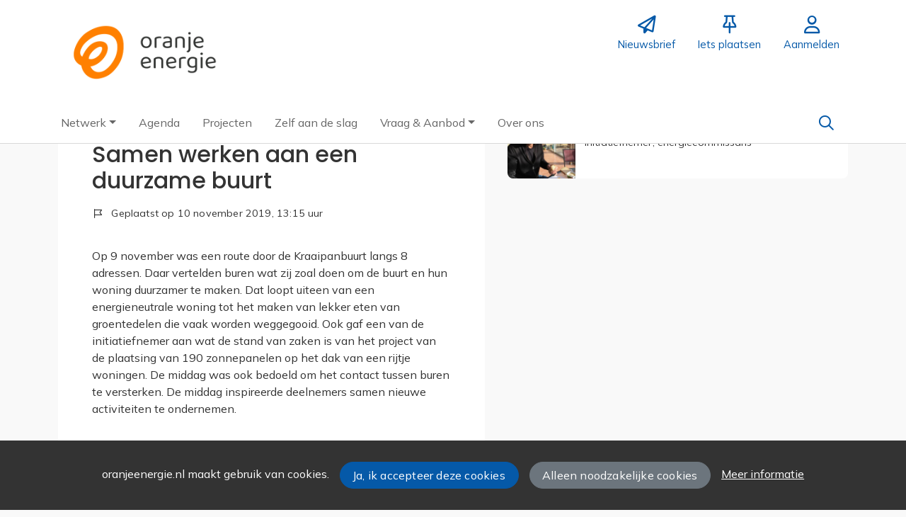

--- FILE ---
content_type: text/html;charset=utf-8
request_url: https://oranjeenergie.nl/message/39766/samen-werken-aan-een-duurzame-buurt
body_size: 6481
content:
	




	

 
			

 
<!DOCTYPE html> 



<html  lang="nl">
	<head>
								<title>Samen werken aan een duurzame buurt - Oranje Energie</title>
		<meta charset="utf-8"> 
		<meta http-equiv="X-UA-Compatible" content="IE=edge"> 
		<meta name="viewport" content="width=device-width, initial-scale=1">
		

		
								
				
	

		
<meta property="og:title" content="Samen werken aan een duurzame buurt" />
<meta name="twitter:title" content="Samen werken aan een duurzame buurt" />
<meta property="og:site_name" content="oranjeenergie.nl" />
<meta property="og:type" content="article" />
<meta name="twitter:card" content="summary"/>
	<meta property="og:image" content="https://oranjeenergie.nl/blobs/gebiedsplatform/98889/2025/34/logo_landscape_transparant.png" />
		    <meta property="og:image:width" content="2250" />
	    <meta property="og:image:height" content="1000" />
	
   <meta property="og:url" content="https://oranjeenergie.nl/message/39766/samen-werken-aan-een-duurzame-buurt"/>


		
		


	 		<link rel="icon" sizes="32x32" href="/networks/oranjeenergie/favicon/favicon32.png?v=6">
 	 	 		<link rel="icon" sizes="16x16" href="/networks/oranjeenergie/favicon/favicon16.png?v=6">
 	 	 		<link rel="apple-touch-icon" sizes="192x192" href="/networks/oranjeenergie/favicon/favicon.png?v=6">
 		<link rel="icon" sizes="192x192" href="/networks/oranjeenergie/favicon/favicon.png?v=6">
 	  	 		<link rel="icon" sizes="16x16" href="/networks/oranjeenergie/favicon/favicon16.png?v=6">
 	 	 		<link rel="icon" sizes="32x32" href="/networks/oranjeenergie/favicon/favicon32.png?v=6">
 	 			
					
				
					
				
				 		 <link rel="stylesheet" type="text/css" href="/web/css/generated.min.css?modified=1761252027524">
 <link rel="stylesheet" type="text/css" href="/networks/oranjeenergie/css/style.css?modified=1679403793295">
 <link rel="stylesheet" type="text/css" href="/webresources/font_awesome/fontawesome-pro-6.6.0-web/css/all.min.css">
 <link rel="stylesheet" type="text/css" href="/web/css/icon_input.css?modified=1712655743000">
	
						
		<script src="/webresources/5.0/js/cx.js?v=1"></script>
				
		
		
		
		
		
		 		 					
				
  <script src="/web/js/thumbSlider.js?modified=1759839345880"></script>
  <script src="/web/js/slideShow.js?modified=1758702014539"></script>
  <script src="/web/unitgroot/dialog/js/comment.js?modified=1756241100000"></script>
  <script src="/webresources/bootstrap/bootstrap-5.3.3/dist/js/bootstrap.bundle.min.js"></script>
  <script src="/web/js/ajax.js?modified=1755092862000"></script>
  <script src="/web/js/topmenu.js?modified=1759315745000"></script>
  <script src="/web/js/imageModal.js?modified=1758051526418"></script>
  <script src="/web/js/scrollToHash.js?modified=1755099891000"></script>
  <script src="/web/js/fontSize.js?modified=1755100479000"></script>
  <script src="/snippets/checkboxgroup.js?modified=1756243839000"></script>
  <script src="/web/save-the-planet/save-the-planet-button.js?modified=1757106683000"></script>
  <script src="/web/js/searchbox.js?modified=1755122241000"></script>
		
		<script>
			document.ready(function() {
				document.body.on("loadReplace.cx.ajax", function(){
					sessionStorage.setItem(window.location.pathname, $('.go_content-wrapper')[0].innerHTML);
				});
				storedPage = sessionStorage.getItem(window.location.pathname);
				if (storedPage) {
					var template = document.createElement('template'); // used to get elements from HTML string 
					template.innerHTML = storedPage;
					document.querySelector('.go_content-wrapper').innerHTML = template.content;
					template.remove();
				}
			});
		</script>
		
							
 



<script>
	var _paq = window._paq || [];
		
				_paq.push(["setDocumentTitle", document.domain + "/" + document.title]);
	_paq.push(['trackPageView']);
	_paq.push(['enableLinkTracking']);
	(function() {
		var u="https://analytics.crossmarx.nl/";
		_paq.push(['setTrackerUrl', u+'matomo.php']);
		_paq.push(['setSiteId', '3']);
		
							var websiteIdDuplicate = 14;
			_paq.push(['addTracker', piwikUrl = u+'matomo.php', websiteIdDuplicate]);
				
		var d=document, g=d.createElement('script'), s=d.getElementsByTagName('script')[0];
		g.type='text/javascript'; g.async=true; g.defer=true; g.src=u+'matomo.js'; s.parentNode.insertBefore(g,s);
	})();
</script>

<noscript>
				<img src="https://analytics.crossmarx.nl/analytics/matomo/matomo.php?idsite=3&rec=1&url=https://oranjeenergie.nl/message/39766/samen-werken-aan-een-duurzame-buurt" style="border:0;" alt="" />
							<img src="https://analytics.crossmarx.nl/analytics/matomo/matomo.php?idsite=14&rec=1&url=https://oranjeenergie.nl/message/39766/samen-werken-aan-een-duurzame-buurt" style="border:0;" alt="" />
	</noscript>				
								<style>
			.cx_node .btn {
				display: inline-block;
			}
			.cx_btn-insertNodeAbove,
			.cx_btn-insertNodeBelow ,
			.cx_btn-insertChildNode {
				height: 25px!important;
			}
			
		</style>
	</head>

			
		
	
	<body class="" style="">
		
				<style>
			.go_skiplink {
				position: absolute;
				top: -10000px;
				left: 10px;
				z-index: 1000000;
			}
			.go_skiplink:focus {
				top: 10px;
			}
		</style>
		<a href="#go_content-wrapper" class="go_skiplink btn btn-lg btn-dark">
							Ga naar inhoud
					</a>
		
						
				
						
				
				<div class="go_pageWrapper group" cx-module="pagewrapper">
																



<!-- currentSASSSetting $currentSASSSetting -->
	<!-- no current sass setting -->


<div class="top-wrapper go_no-hero fixed-top ">
		
		
		
	<div class="container-fluid go_page-top-wrapper px-0">
				<div class="container-fluid go_menu-top-bar cx_menu-container">
			<div class="container">
				<div class="row go_menu-top-row justify-content-between">
					<div class="col-4 col-xs-12">
						<a class="navbar-brand go_navbar-brand cx_navbar-brand-logo go_logo" href="/">
															<img alt="Ga naar de homepage van Oranje Energie" src="/blobs/gebiedsplatform/w250h250/98691/2025/34/logo_landscape_transparant.png" > 																					</a>
					</div>
					<div class="col go_menu-top-wrapper ps-0 pe-0">
						<div class="d-flex justify-content-end h-100">
							<div class="h-100 d-flex w-auto">
								<div class="go_settings-buttons-wrapper">
																										</div>
							</div>
							<div class="h-100 d-flex w-auto">
								<nav class="go_top-menu go_top-menu-user">
																		
									
																																																																							<a href="/nieuwsbrief"  class="go_topmenu-button go_topmenu-user-button" >
					<i class="fa-regular fa-paper-plane"></i>
				<div>Nieuwsbrief</div>
	</a>
																												



																						<a href="/plaatsen"  class="go_topmenu-button go_topmenu-user-button" >
					<i class="fa-regular fa-thumbtack"></i>
				<div>Iets plaatsen</div>
	</a>
																																																		<a href="/aanmelden"  class="go_topmenu-button go_topmenu-user-button" >
					<i class="fa-regular fa-user"></i>
				<div>Aanmelden</div>
	</a>
																											</nav>
							</div>
						</div>
					</div>    
				</div>
			</div>
		</div>
					<div class="container-fluid go_main-menu-bar">
			<div class="container">
				<div class="row go_main-menu-wrapper">
															<nav class="navbar navbar-default navbar-expand-md hoofdmenu cx_menu go_hoofdmenu" cx-module="menu">
												
						
						<div class="cx_menu-container">
							<button class="navbar-toggler ms-auto" type="button" data-bs-toggle="collapse" data-bs-target="#$menu.getDOMId()" aria-controls="navbarSupportedContent" aria-expanded="false" aria-label="Toggle navigation">
								<span class="navbar-toggler-icon"></span>
							</button>
							<div class="collapse navbar-collapse" id="$menu.getDOMId()">
								<ul class="navbar-nav me-auto">
									
	
		 									
		 		
		<li class=" nav-item cx_nav-item dropdown">
							<a href="#" class=" nav-link dropdown-toggle" data-bs-toggle="dropdown" aria-haspopup="true" aria-expanded="false" role="button">
					 
					<span class="cx_btn-label">Netwerk</span>
									</a> 
				<ul class="dropdown-menu">
						 									
		 		
		<li class="">
															
									<a class=" dropdown-item" role="button" href="/personen">
						
						<span class="cx_btn-label">Koplopers</span>
											</a>
									</li>
	 									
		 		
		<li class="">
															
									<a class=" dropdown-item" role="button" href="/energiecommissarissen">
						
						<span class="cx_btn-label">Energiecommissarissen</span>
											</a>
									</li>
	 									
		 		
		<li class="">
															
									<a class=" dropdown-item" role="button" href="/organisaties">
						
						<span class="cx_btn-label">Organisaties</span>
											</a>
									</li>
	 									
		 		
		<li class="">
															
									<a class=" dropdown-item" role="button" href="/locaties">
						
						<span class="cx_btn-label">Hubs</span>
											</a>
									</li>
					</ul>
					</li>
	 									
		 		
		<li class=" nav-item cx_nav-item">
															
									<a class=" nav-link" role="button" href="/activiteiten">
						
						<span class="cx_btn-label">Agenda</span>
											</a>
									</li>
	 									
		 		
		<li class=" nav-item cx_nav-item">
															
									<a class=" nav-link" role="button" href="/projecten">
						
						<span class="cx_btn-label">Projecten</span>
											</a>
									</li>
	 									
		 		
		<li class=" nav-item cx_nav-item">
															
									<a class=" nav-link" role="button" href="/toolbox">
						
						<span class="cx_btn-label">Zelf aan de slag</span>
											</a>
									</li>
	 									
		 		
		<li class=" nav-item cx_nav-item dropdown">
							<a href="#" class=" nav-link dropdown-toggle" data-bs-toggle="dropdown" aria-haspopup="true" aria-expanded="false" role="button">
					 
					<span class="cx_btn-label">Vraag & Aanbod</span>
									</a> 
				<ul class="dropdown-menu">
						 									
		 		
		<li class="">
															
									<a class=" dropdown-item" role="button" href="/aanbod">
						
						<span class="cx_btn-label">Aanbod van diensten</span>
											</a>
									</li>
	 									
		 		
		<li class="">
															
									<a class=" dropdown-item" role="button" href="/vraag">
						
						<span class="cx_btn-label">Personen gezocht</span>
											</a>
									</li>
	 									
		 		
		<li class="">
															
									<a class=" dropdown-item" role="button" href="/productaanbod">
						
						<span class="cx_btn-label">Aanbod van producten</span>
											</a>
									</li>
	 									
		 		
		<li class="">
															
									<a class=" dropdown-item" role="button" href="/productvraag">
						
						<span class="cx_btn-label">Vraag naar producten</span>
											</a>
									</li>
					</ul>
					</li>
	 									
		 		
		<li class=" nav-item cx_nav-item">
															
									<a class=" nav-link" role="button" href="/webpagina/183">
						
						<span class="cx_btn-label">Over ons</span>
											</a>
									</li>
	


								</ul>
																									<div class="ms-auto d-none d-md-block">
										<a href="#" class="go_open-search open navbar-form float-start" data-toggle='tooltip' data-placement="bottom" data-original-title="Waar ben je naar op zoek?">
											<i class="fa go_icon" aria-hidden="true"></i>
											<span class="sr-only">Zoeken</span>	
										</a>
									</div>
															</div>
						</div>
					</nav>	
				</div>
			</div>	
		</div>
	</div>
	
						<div class="container-fluid go_search-wrapper d-none">
			<div class="container">
				<i class="fa go_icon" aria-hidden="true"></i> 
				<form class="navbar-form " id="go_search-window" method="get" action="/zoeken"> 
															<div class="go_searchBar-wrapper">
						<label class="go_searchBar">
							<input id="go_search-input" class="form-control" type="text" placeholder="voer een zoekterm in" name="key"></input>
							<button type="submit" value="zoek">
																<i class="far fa-search"></i>
							</button>
						</label>
					</div>
				</form>
			</div>
		</div>
	</div>
	
	
							<div class="go_content-wrapper" id="go_content-wrapper">	
	
					
								 					
				<div class="content ">
					 															<!-- 2 -->
										
					
					
																<div class="container-xl cx_content cx_content-lg" cx-module="contentwrapper">
	<div class='cx_content-inner'>
		


<!-- allow roaming: false --> 

					
	


	









	

	<div class="go_sub-navigation-wrapper group">
																							
		
				
		
						
		



 

	 
				
				
		
						
			</div>
	
			
	
	


				
	
<div class="go_wall go_wall-wrapper go_wall-message">
	<div class="go_wall-card-container">
			<div class="card go_card go_wall-card">
		<article class="go_wall-card-content">
			<header class="go_wall-card-header">
				
									<div class="go_wall-card-category">
	 Bericht

</div>
					<h1>Samen werken aan een duurzame buurt</h1>
										<div class="go_card-meta-wrapper">
						
		<div class="go_card-meta-line">
			<i class="fa fa-flag-alt fa-1x"  aria-hidden="true"></i>
		<span>Geplaatst op 10 november 2019, 13:15 uur</span>
	</div>
					</div>
							</header>
			<section class="go_wall-card-main-module-wrapper">
																											</section>
			<section class="go_wall-card-main-module-wrapper">
					<div class="go_wall-card-module">
		<div class="go_property">
					<p>Op 9 november was een route door de Kraaipanbuurt langs 8 adressen. Daar vertelden buren wat zij zoal doen om de buurt en hun woning duurzamer te maken. Dat loopt uiteen van een energieneutrale woning tot het maken van lekker eten van groentedelen die vaak worden weggegooid. Ook gaf een van de initiatiefnemer aan wat de stand van zaken is van het project van de plaatsing van 190 zonnepanelen op het dak van een rijtje woningen. De middag was ook bedoeld om het contact tussen buren te versterken. De middag inspireerde deelnemers samen nieuwe activiteiten te ondernemen.</p>
		</div>
	</div>

			</section>
			<section class="go_wall-card-main-module-wrapper">
				
				
	

	
	
	
	
	
	

	

<div class="go_wall-card-module go_thumb-slider-wrapper">
	<a class="go_thumb-slider-prev hidden" href="#">
		<i class="fas fa-circle"></i>
		<i class="fal fa-chevron-circle-left"></i>
	</a>
			<div class="go_thumb-slider">
					
						
															
						<img src="/engine/download/blob/gebiedsplatform/h200/99120/2019/45/IMG_1877.jpg?app=gebiedsplatform&class=11482&id=8940&field=99120" alt="thumb" class="go_thumb-slider-img go_open-slideShow" data-imagethumb="true" data-slideShow-id="0" data-image-xs="/engine/download/blob/gebiedsplatform/w768h1359/99120/2019/45/IMG_1877.jpg?app=gebiedsplatform&amp;class=11482&amp;id=8940&amp;field=99120" data-image-md="/engine/download/blob/gebiedsplatform/w992h1632/99120/2019/45/IMG_1877.jpg?app=gebiedsplatform&amp;class=11482&amp;id=8940&amp;field=99120" data-image-lg="/engine/download/blob/gebiedsplatform/w1200h2133/99120/2019/45/IMG_1877.jpg?app=gebiedsplatform&amp;class=11482&amp;id=8940&amp;field=99120" data-image-xl="/engine/download/blob/gebiedsplatform/w1920h1920/99120/2019/45/IMG_1877.jpg?app=gebiedsplatform&amp;class=11482&amp;id=8940&amp;field=99120" data-caption="Eveline vertelt enthousiast over haar plannen voor minder stenen en meer groen in de buurt">
					
						
															
						<img src="/engine/download/blob/gebiedsplatform/h200/99120/2019/45/P1030787.JPG?app=gebiedsplatform&class=11482&id=8941&field=99120" alt="thumb" class="go_thumb-slider-img go_open-slideShow" data-imagethumb="true" data-slideShow-id="0" data-image-xs="/engine/download/blob/gebiedsplatform/w768h1359/99120/2019/45/P1030787.JPG?app=gebiedsplatform&amp;class=11482&amp;id=8941&amp;field=99120" data-image-md="/engine/download/blob/gebiedsplatform/w992h1632/99120/2019/45/P1030787.JPG?app=gebiedsplatform&amp;class=11482&amp;id=8941&amp;field=99120" data-image-lg="/engine/download/blob/gebiedsplatform/w1200h2133/99120/2019/45/P1030787.JPG?app=gebiedsplatform&amp;class=11482&amp;id=8941&amp;field=99120" data-image-xl="/engine/download/blob/gebiedsplatform/w1920h1920/99120/2019/45/P1030787.JPG?app=gebiedsplatform&amp;class=11482&amp;id=8941&amp;field=99120" data-caption="De aanleg van 10 zonnepanelen op een dak in de buurt">
			</div>
	<a class="go_thumb-slider-next" href="#">
		<i class="fas fa-circle"></i>
		<i class="fal fa-chevron-circle-right"></i>
	</a>
</div>
								
				

		
																			</section>
			<footer class="go_contact-wrapper">
				
							</footer>
		</article>
	</div>
	
			<div class="go_share-wrapper">
	Deel dit: 
		<a href="http://www.facebook.com/sharer.php?u=https://oranjeenergie.nl/message/39766/samen-werken-aan-een-duurzame-buurt" target="_blank" style="color:#4267B2;color:#555;">
		<i class="fab fa-facebook-square fa-2x" aria-hidden="true"></i>
		<span class="sr-only">Deel dit op Facebook</span>
	</a>
	<a href="https://x.com/intent/tweet?url=https://oranjeenergie.nl/message/39766/samen-werken-aan-een-duurzame-buurt" target="_blank" style="color:#1DA1F2;color:#555">
		<i class="fab fa-twitter-square fa-2x" aria-hidden="true"></i>
		<span class="sr-only">Deel dit op X</span>
	</a>
	<a href="https://www.linkedin.com/shareArticle?url=https://oranjeenergie.nl/message/39766/samen-werken-aan-een-duurzame-buurt" target="_blank" style="color:#0a66c2;color:#555">
		<i class="fab fa-linkedin fa-2x" aria-hidden="true"></i>
		<span class="sr-only">Deel dit op Linkedin</span>
	</a>
	<a href="https://api.whatsapp.com/send?text=https://oranjeenergie.nl/message/39766/samen-werken-aan-een-duurzame-buurt" target="_blank" style="color:#25d366;color:#555">
		<i class="fab fa-whatsapp-square fa-2x" aria-hidden="true"></i>
		<span class="sr-only">Deel dit op Whatsapp</span>
	</a>
</div>

	
			






   


	
	

	

<div id="comments" class="card go_card go_comments-wrapper">
				<div class="go_wall-module-title">
		1 reactie
			</div>
	 			







<div id="comment-39780" class="go_comment"> 
	<div class="go_source-profile-pic-wrapper">
							<img data-tooltip="<img src='/blobs/gebiedsplatform/w240/72130/2019/4/john.png' />" class="profielfoto-groot" src="/blobs/gebiedsplatform/w61/72130/2019/4/john.png">
			</div>
	<div class="go_comment-text-wrapper">
					<h3><a href="/persoon/50276/john-van-gelder">John van Gelder</a></h3>
			<div class="go_posted">
				ma 11 november 2019 11:22
			</div>
										
				
				
									
																		actieve buurt die samen mooie stappen maakt!
									<div class="go_comment-button-wrapper">
																											</div>
					</div>
</div>
		<div id="reply-39780"></div>
 				<div class="go_comment-link-wrapper">
			
			<a href="/web/unitgroot/dialog/aanmelden.vm">Wil je reageren? Meld je dan aan.</a>
		</div>
	</div>
	
	</div>
			<div class="go_wall-relations-wrapper">
						
							

	

				
		 
 
 
 
 
 
 
 
 
 
 
 
 
 
 
 
 
 
															<h2 class="go_network-category-title">
				Afzender
			</h2>
					
			










	



	
	



	


		



					
						
						
															
			
			



			
	



	

	






		





 
















	<div id="cxs_1" class="row cx_paragraph cx_grid-row cx_paragraph-wrapper go_network-category-wrapper" >		
		<div class="cx_grid-col" >
						 			
					





 
















	<div id="cxs_2" class="row cx_grid-row cx_paragraph-wrapper" >		
		<div class="cx_grid-col" >
						 						<a class="card cx_paragraph cx_card go_card go_card-no-border go_card-person ---$nextCheckDate" href="/engine?service=classmanager:9308&cmd=open&id=45257&source=recordmanager:9329/39766" >
					   				
				<div class="card-body">
			
					


<div class="cx_template cx_template-image-left">
							<div class="cx_template-image-wrapper">
		<picture>
										<img src="/blobs/gebiedsplatform/w388h388-cropped/72130/2022/2/768x768PHOTO-2021-12-07-10-39-10_1.jpg" alt="" loading="lazy">
					</picture>
	</div>

				
			<div class="cx_template-content-wrapper">
						<div class="go_card-title-wrapper">
			Hans van Zijl
					</div>
					
		
								
			<div class="go_card-line1">initiatiefnemer, energiecommissaris</div>
			
		
		</div>
		
	</div> 

	
		</div>
	
		</a>
	
			 		
					</div>
	</div>

 

		

					</div>
	</div>


							
		
		
		
	
		
		
	
		</div>
	</div>

	</div>
</div> 
									</div> 			</div> 			
			
	


		<footer class='go_footer-web' >
		<div class="go_footer-menuwrapper"> 
			<div class="go_container d-table">
				<ul>
														</ul>
				<ul>
																				</ul>
				<ul>
														</ul>
			</div>
		</div>
		
											<div class="go_container d-table">	
				<div class="go_footer-newsletter-subscription-wrapper">
					<div class="row">
						<div class="col">
							<h3>Blijf op de hoogte!</h3>
							<p>Schrijf je hier in voor onze nieuwsbrief</p>
														
							
														
																															<!-- no current sass setting -->
																																								<!-- backgroundColor #6b7071 -->
																									
																						
							
<form id="cxs_3" class="cx_form-details-NO_NAME cx_form" name="main" data-ajaxOnEnter="true" method="post" action="/engine?service=velocity:/web/footersubmit.am&amp;cmd=submit&amp;execute=true">
			<input name="form-id" type="hidden" value="1">
		<input name="csrf-key" type="hidden" value="-1009401472711298829">
		<input name="submit-number" type="hidden" value="0">
		<!-- XText empty is not visible at this time, because - - no explanation - - -->





 
















	<div id="cxs_4" class="row cx_paragraph cx_grid-row cx_paragraph-wrapper" >		
		<div class="cx_grid-col" >
						 			
					

		

<div class="cx_fieldlines " >
	<input type="hidden" name="fieldgroup:1" value="ok">
			






		

 


<div id="cx_marker_line_cx_marker_value_E_mail" class="row cx_fieldline cx_grid-row cx_form-group-lg" >
				
						
		
		
		
			
		
				
				
								
	
				<div class="col-md-12 cx_grid-col cx_fieldline-content"> 
									
																		

<div id="cx_marker_value_E_mail" class="cx_widget cx_required cx_widget-E_mail" data-btn-size="0">
		
	
			
	

 


<input type="email" id="E_mail" class="form-control-lg form-control" name="E_mail" value="" placeholder="E-mailadres"> 
	
		 
		</div>
												
	</div>
		
	
</div>
		</div>

		
 

		

					</div>
	</div>



	<div id="cxs_5" class="cx_btn-toolbar cx_btn-toolbar-lg d-table w-100" role="group" aria-label="button bar">
						<div class="btn-toolbar">
							

 


<a id="cxs_6"  role="button" class="btn btn-primary cx_btn btn-lg cx_ajax cx_btn-xx btn-light" href="/engine?service=velocity:/web/footersubmit.am&cmd=submit&execute=true" aria-label="Inschrijven" draggable="false">
					
							<span class="cx_btn-label">Inschrijven</span>
				</a>
					</div>
			</div>

</form>
						</div>
					</div>
				</div>
			</div>	
		
		<div class="go_footer-default-wrapper">
			<div class="go_container d-table">
				
					<ul>
						<li>
							<a href="/privacy-local">Privacy</a>
						</li>
						<li>
							<a href="https://gebiedonline.nl/security" target="_blank">Beveiligingsprobleem gevonden?</a>
						</li>
						<li>
							<a href="https://gebiedonline.nl" target="_blank">Ontwikkeld met software van Gebiedonline</a>
						</li>
					</ul>
			
			</div>
		</div>
	</footer>
			
		</div> 		
							<div class="go_overlay-search d-none"></div><!-- overlay -->
				
		
		<div class="cookie-bar" id="cookie-bar">
		<div class="cookie-bar-content">
			<span>oranjeenergie.nl maakt gebruik van cookies.</span>
			<span><a class="go_gebiedsplan-btn btn btn-primary" href="javascript:void(0)" onclick="javascript:document.cookie='cookiesApproved=true; path=/; Max-Age = 31536000';document.getElementById('cookie-bar').style.display = 'none';">Ja, ik accepteer deze cookies</a></span>
			<span><a class="go_gebiedsplan-btn btn btn-secondary" href="javascript:void(0)" onclick="javascript:document.cookie='cookiesApproved=false; path=/; Max-Age = 31536000';document.getElementById('cookie-bar').style.display = 'none';">Alleen noodzakelijke cookies</a></span>
			<span><a href="/cookieverklaring" class="cookie-bar-more-link">Meer informatie</a></span>
		</div> 
	</div>
	</body>
</html>



--- FILE ---
content_type: text/javascript
request_url: https://oranjeenergie.nl/web/js/thumbSlider.js?modified=1759839345880
body_size: 1599
content:
document.ready(function(){
	
	document.querySelectorAll('.go_thumb-slider-wrapper').forEach( function(sliderWrapper, index, list) {

		var slider = sliderWrapper.querySelector('.go_thumb-slider');
		slider.startX = 0;
		slider.swiped = false;
		var prevBtn = sliderWrapper.querySelector('.go_thumb-slider-prev');
		var nextBtn = sliderWrapper.querySelector('.go_thumb-slider-next');
		
		var firstImage = slider.querySelector('.go_thumb-slider-img');
		var offSetLeft = parseFloat(getComputedStyle(firstImage).marginLeft) * -1 || 0;
		var sliderMarginLeft = parseFloat(getComputedStyle(slider).marginLeft) + offSetLeft;
		
		slider.style.marginLeft = sliderMarginLeft + 'px'; // Set slider to left on start
 
		
		
		async function getImageWidth(slider) {
			let totalImgWidth = 0;
			const promiseArray = []; // create an array for promises
			slider.querySelectorAll('.go_thumb-slider-img').forEach(function(sliderImg) {
				var style = window.getComputedStyle(sliderImg);
			    var margin = parseFloat(style.marginLeft) + parseFloat(style.marginRight);
			    promiseArray.push(new Promise(resolve => {
			    	if(sliderImg.complete){
						totalImgWidth += sliderImg.offsetWidth + margin; // slider image width
						resolve();
					} else {
						sliderImg.onload = () => {
							totalImgWidth += sliderImg.offsetWidth + margin; // slider image width
							resolve();
						}
					}
		        }));
			});
			await Promise.all(promiseArray); // wait for all the images to be loaded
			return totalImgWidth;
		}
		
		const totalImgWidth = getImageWidth(slider);
		
		if (totalImgWidth < slider.offsetWidth) {
			nextBtn.classList.add('d-none');
		}
		
		prevBtn.on('click', function(e){
			e.preventDefault();
			prevImages();
		});
		
		nextBtn.on('click', function(e) {
			e.preventDefault();
			nextImages();
		});
		
		// Touch events on sliderWrapper - so you can start/stop swiping while over the buttons
		sliderWrapper.on('touchstart', function(e) {
			var touchobj = e.changedTouches[0];
			slider.startX = touchobj.pageX;
		})
		
		sliderWrapper.on('touchmove', function(e) {
			e.preventDefault();
			
			// Only one swipe per touchmove
			if (!slider.swiped) {
				var touchobj = e.changedTouches[0];
				var touchDifference = touchobj.pageX - slider.startX;
				var treshold = 15; // move atleast 10px
				
				// Swipe right
				if (touchDifference > treshold) {
					prevImages();
					slider.swiped = true;
				// Swipe left
				} else if (touchDifference < -treshold) {
					nextImages();
					slider.swiped = true;
				}
			}
			
		});
		
		sliderWrapper.on('touchend', function(e) {
			slider.swiped = false;
		})
		
		function prevImages() {
			var sliderWidth = slider.offsetWidth;
			var style = window.getComputedStyle(slider);
			var marginLeft = parseInt(style.marginLeft);
			var totalImgWidth = 0;
			var newMarginLeft = 0;
			
			slider.querySelectorAll('.go_thumb-slider-img').forEach(function(sliderImg) {
				var style = window.getComputedStyle(sliderImg);
				var sliderImgMarginRight = parseInt(style.marginRight);
				var sliderImgMargin = parseFloat(style.marginLeft) + parseFloat(style.marginRight);
				totalImgWidth += sliderImg.offsetWidth + sliderImgMargin;  // slider image width including margin
				if (marginLeft < 0 ) {
					// Margin left needs to be 0 or negative	
					if (sliderWidth + marginLeft > 0) {
						var firstImage = slider.querySelector('.go_thumb-slider-img');
						var style = window.getComputedStyle(firstImage);
						newMarginLeft = parseFloat(style.marginLeft) * -1 || 0; // alignment left
						return false;
					} else if (totalImgWidth * -1 >= sliderWidth + marginLeft + sliderImgMarginRight) {
						newMarginLeft = totalImgWidth * -1;
						var next = sliderImg.nextElementSibling;
						if (next) {
							// subtract margin left of item that is going to be first on the left for alignment
							var style = window.getComputedStyle(next);
							newMarginLeft -= parseFloat(style.marginLeft); 
						}
						return false;
					}
				}
			});
			
			// unset hidden btns
			prevBtn.classList.remove('hidden');
			nextBtn.classList.remove('hidden');
			
			// Hide prev button if beinning is reached
			var firstImage = slider.querySelector('.go_thumb-slider-img');
			var style = window.getComputedStyle(firstImage);
			if (newMarginLeft == parseFloat(style.marginLeft) * -1 || 0) {
				prevBtn.classList.add('hidden');
			} 
			
			// animate
			animate(slider, newMarginLeft);
		}
		
		function nextImages() {
			var sliderWidth = slider.offsetWidth;
			var style = window.getComputedStyle(slider);
			var marginLeft = parseInt(style.marginLeft);
			var totalImgWidth = 0;
			var newMarginLeft = 0;
			var lastSliderImg;
			
			slider.querySelectorAll('.go_thumb-slider-img').forEach(function(sliderImg) {
				var style = window.getComputedStyle(sliderImg);
				var sliderImgMargin = parseFloat(style.marginLeft) + parseFloat(style.marginRight);
				totalImgWidth += sliderImg.offsetWidth + sliderImgMargin;  // slider image width including margin
				if (totalImgWidth + marginLeft <= sliderWidth) {
					newMarginLeft = totalImgWidth * -1;
				}
				lastSliderImg = sliderImg;
			});
			
			var lastStyle = window.getComputedStyle(lastSliderImg);
			newMarginLeft -= parseInt(lastStyle.marginLeft); // subtract margin left of last item (is going to be first on the left) for alignment
			
			// unset hidden btns
			prevBtn.classList.remove('hidden');
			nextBtn.classList.remove('hidden');
			
			// Hide next button if end is reached
			if (totalImgWidth + newMarginLeft < sliderWidth) {
				nextBtn.classList.add('hidden');
			} 
			
			// animate
			animate(slider, newMarginLeft);
		}
		
		function animate(slider, newMarginLeft) {
			var animationTime = 1.5 * parseInt(slider.offsetWidth) || 1000; // 1.5 ms per px 
			
			// remove pointer events during animation
			prevBtn.classList.add('pe-none');
			nextBtn.classList.add('pe-none');
			slider.querySelectorAll('.go_thumb-slider-img').forEach(function(sliderImg) {
				sliderImg.classList.add('pe-none');
			});
			setTimeout(function(){ 
				prevBtn.classList.remove('pe-none');
				nextBtn.classList.remove('pe-none');
				slider.querySelectorAll('.go_thumb-slider-img').forEach(function(sliderImg) {
					sliderImg.classList.remove('pe-none');
				});
				slider.style.marginLeft = newMarginLeft + 'px';
			}, animationTime);
			// animation
			var animation = [
 				{ 
					 marginLeft: getComputedStyle(slider).marginLeft,
				},
				{ 
					marginLeft:  newMarginLeft + 'px' ,
				},
			];
			slider.animate(animation, {duration:animationTime});
		}
	})
});

--- FILE ---
content_type: text/javascript
request_url: https://oranjeenergie.nl/web/js/slideShow.js?modified=1758702014539
body_size: 2087
content:
var hideUITimer;
var hideCaptionTimer;
document.on("click", ".go_open-slideShow", function(e) {
	e.stopPropagation();
	e.preventDefault();
	
	var dummy = document.createElement('template'); // used for template
	
	document.body.style.overflowY = 'hidden'; // hide scrollbar
	
	// Reset keydown and mouse move events
	document.off('keydown.slideShow');
	document.off('mousemove.slideShow');
	
	// Never hide UI - this is a bad idea for mobile - 2025-09-24 Tim
	/*
	// hide UI after inactive timeout
	clearTimeout(hideUITimer);
	clearTimeout(hideCaptionTimer);
	hideUITimer = setTimeout(function() {
		var prevBtn = document.querySelector('.go_slideShow-btn-prev');
		if (prevBtn) {
			prevBtn.classList.add('d-none');
		}
		var nextBtn = document.querySelector('.go_slideShow-btn-next');
		if (nextBtn) {
			nextBtn.classList.add('d-none');
		}
		var closeBtn = document.querySelector('.go_slideShow-btn-close');
		if (closeBtn) {
			closeBtn.classList.add('d-none');
		}
	}, 5000);
	
	hideCaptionTimer = setTimeout(function() {
	//	document.querySelector('.go_slideShow-caption').classList.add('d-none');
	}, 7000);
	
	document.on('mousemove.slideShow', function (e) {
		var prevBtn = document.querySelector('.go_slideShow-btn-prev');
		if (prevBtn) {
			prevBtn.classList.remove('d-none');
		}
		var nextBtn = document.querySelector('.go_slideShow-btn-next');
		if (nextBtn) {
			nextBtn.classList.remove('d-none');
		}
		var closeBtn = document.querySelector('.go_slideShow-btn-close');
		if (closeBtn) {
			closeBtn.classList.remove('d-none');
		}
		var caption = document.querySelector('.go_slideShow-caption');
		if (caption) {
			caption.classList.remove('d-none');
		}
		clearTimeout(hideUITimer);
		clearTimeout(hideCaptionTimer);
		hideUITimer = setTimeout(function() {
			var prevBtn = document.querySelector('.go_slideShow-btn-prev');
			if (prevBtn) {
				prevBtn.classList.add('d-none');
			}
			var nextBtn = document.querySelector('.go_slideShow-btn-next');
			if (nextBtn) {
				nextBtn.classList.add('d-none');
			}
			var closeBtn = document.querySelector('.go_slideShow-btn-close');
			if (closeBtn) {
				closeBtn.classList.add('d-none');
			}
		}, 5000);
		hideCaptionTimer = setTimeout(function() {
			var caption = document.querySelector('.go_slideShow-caption');
			if (caption) {
				caption.classList.add('d-none');
			}
		}, 7000);
	});
	*/
	
	// Keydown - escape and keys left and right
	document.on('keydown.slideShow', function (e) {
		if (e.keyCode == 27) { // escape
			closeSlideShow();
		} else if ( e.keyCode == 37) { // left
			document.querySelector('.go_slideShow-btn-prev').click();
		} else if ( e.keyCode == 39) { // right
			document.querySelector('.go_slideShow-btn-next').click();
		}
	})
	
	var index = 0;
	var slideShowId = this.dataset.slideshowId;
	
	if (this.dataset.index) {
		index = parseInt(this.dataset.index);
	} else {
		index = Array.from(this.parentNode.children).indexOf(this) || 0;
	}
	
	// Append image modal to body if it does not exist
	var slideShow = document.querySelector(".go_slideShow");
	if (!slideShow) {
		dummy.innerHTML = `
		<div class="go_slideShow" role="dialog" tabindex="-1">
			<a class="go_slideShow-btn-close"><span class="go_slideShow-close-icon"></span></a>
			<div class="go_slideShow-dialog"></div>
		</div>`;
		slideShow = dummy.content.firstElementChild.cloneNode(true);
		dummy.remove();
		document.body.append(slideShow);
	}
	slideShow.starX = 0;
	slideShow.swiped = false;
	
	// Remove previous defined tooltips, images, caption
	let removeEl = document.querySelector(".go_slideShow .tooltip");
	if (removeEl) {
		removeEl.remove();
	}
	removeEl = document.querySelector(".go_slideShow .go_slideShow-dialog picture");
	if (removeEl) {
		removeEl.remove();
	}
	removeEl = document.querySelector(".go_slideShow .go_slideShow-caption");
	if (removeEl) {
		removeEl.remove();
	}
	
	// Image url's for different resolutions
	var imageXS = this.dataset.imageXs;
	var imageMD = this.dataset.imageMd;
	var imageLG = this.dataset.imageLg;
	var imageXL = this.dataset.imageXl;
	var caption = this.dataset.caption;
	
	document.querySelector(".go_slideShow").classList.remove('hidden')

	// Picture element - displays first source where the media query is true - so we go from large to small
	dummy.innerHTML = `
	<picture>
		 <source media="(min-width: 1200px)" srcset="${imageXL}">
		 <source media="(min-width: 992px)" srcset="${imageLG}">
		 <source media="(min-width: 992px)" srcset="${imageMD}">
		 <source media="(min-width: 0px)" srcset="${imageXS}">
		 <img src="${imageXL}" alt=""/>
	</picture>`;
	let picture = dummy.content.firstElementChild.cloneNode(true);
	dummy.remove();
	
	document.querySelector(".go_slideShow .go_slideShow-dialog").append(picture);
	
	// Caption
	if (caption) {
		dummy.innerHTML = `<div class="go_slideShow-caption">${caption}</div>`;
		let captionEl = dummy.content.firstElementChild.cloneNode(true);
		document.querySelector(".go_slideShow").append(captionEl);
		dummy.remove();
	}
	
	// Close btn click
	document.querySelector(".go_slideShow-btn-close").on('click', function(e) {
		e.preventDefault();
		closeSlideShow();
	});
	
	function closeSlideShow(){
		document.off('keydown.slideShow');
		document.body.style.overflowY = ''; // hide scrollbar
		document.querySelector('.go_slideShow').classList.add('hidden');
	}
	
	// Prev / Next buttons of [data-slideShow-id]
	var prev = document.querySelector('.go_slideShow-btn-prev');
	if (prev) {
		prev.remove();
	}
	var next = document.querySelector('.go_slideShow-btn-next');
	if (next) {
		next.remove();
	}
	if (document.querySelector('[data-slideShow-id="' + slideShowId + '"]')) {
		var element = document.querySelector('[data-slideShow-id="' + slideShowId + '"]');
		var dataImageUrl = e.target.dataset.imageurl;
		var a;
		if (index > 0) {
			var prevIndex = index - 1;
			var prev = Array.from(element.parentNode.children)[prevIndex];
			
			dummy.innerHTML = `
			<a href="#" class="go_open-slideShow go_slideShow-btn-prev" 
				data-index="${prevIndex}" 
				data-slideShow-id="${slideShowId}" 
				data-image-xs="${prev.dataset.imageXs}"
				data-image-md="${prev.dataset.imageMd}"
				data-image-lg="${prev.dataset.imageLg}"
				data-image-xl="${prev.dataset.imageXl}">
				<span class="go_slideShow-prev-icon" data-bs-toggle="tooltip" title="Vorige"></span>
			</a>`;
			a = dummy.content.firstElementChild.cloneNode(true);
			var caption = prev.dataset.caption;
			if (caption) {
				a.dataset.caption = caption;
			} else {
				a.dataset.caption = '';
			}
			document.querySelector(".go_slideShow").append(a);
			dummy.remove();
		}
		
		if (index < document.querySelectorAll('[data-imageThumb]').length - 1) {
			var nextIndex = index + 1;
			var next = Array.from(element.parentNode.children)[nextIndex];
			
			dummy.innerHTML = `
			<a href="#" class="go_open-slideShow go_slideShow-btn-next" 
				data-index="${nextIndex}" 
				data-slideShow-id="${slideShowId}" 
				data-image-xs="${next.dataset.imageXs}"
				data-image-md="${next.dataset.imageMd}"
				data-image-lg="${next.dataset.imageLg}"
				data-image-xl="${next.dataset.imageXl}">
				<span class="go_slideShow-next-icon" data-bs-toggle="tooltip" title="Volgende"></span>
			</a>`;
			a = dummy.content.firstElementChild.cloneNode(true);
			
			var caption = next.dataset.caption;
			if (caption) {
				a.dataset.caption = caption;
			} else {
				a.dataset.caption = '';
			}
			document.querySelector(".go_slideShow").prepend(a);
			dummy.remove();
		}
	}
	
	// Touch events
	
	// Reset
	document.body.off('touchstart.slidesHow')
	document.body.off('touchmove.slidesHow')
	document.body.off('touchend.slidesHow')
	
	document.body.on('touchstart.slidesHow', '.go_slideShow', function(e) {
		var touchobj = e.changedTouches[0];
		slideShow.startX = touchobj.pageX;
	});
	
	document.body.on('touchmove.slidesHow', '.go_slideShow', function(e) {
		e.preventDefault();
		
		// Only one swipe per touchmove
		if (!slideShow.swiped) {
			var touchobj = e.changedTouches[0];
			var touchDifference = touchobj.pageX - slideShow.startX;
			var treshold = 15; // move atleast 10px
			
			// Swipe right
			if (touchDifference > treshold) {
				var prevBtn = document.querySelector('.go_slideShow-btn-prev');
				if (prevBtn) {
					prevBtn.click();
				}
				slideShow.swiped = true;
			// Swipe left
			} else if (touchDifference < -treshold) {
				var nextBtn = document.querySelector('.go_slideShow-btn-next');
				if (nextBtn) {
					nextBtn.click();
				}
				slideShow.swiped = true;
			}
		}
		
	}, { passive: false });
	
	document.body.on('touchend.slidesHow', '.go_slideShow', function(e) {
		slideShow.swiped = false;
	})
	
});			